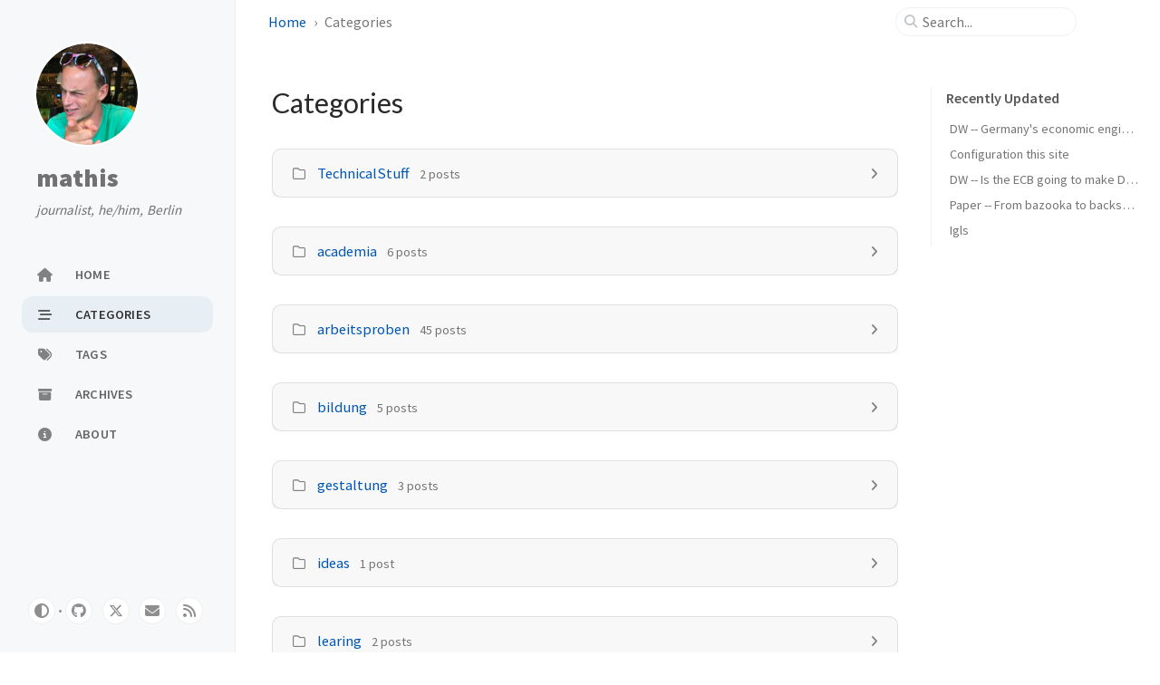

--- FILE ---
content_type: text/html; charset=utf-8
request_url: https://mathis.lol/categories
body_size: 7224
content:
<!doctype html>














<!-- `site.alt_lang` can specify a language different from the UI -->
<html lang="en" >
  <!-- The Head -->

<head>
  <meta http-equiv="Content-Type" content="text/html; charset=UTF-8">
  <meta name="theme-color" media="(prefers-color-scheme: light)" content="#f7f7f7">
  <meta name="theme-color" media="(prefers-color-scheme: dark)" content="#1b1b1e">
  <meta name="apple-mobile-web-app-capable" content="yes">
  <meta name="apple-mobile-web-app-status-bar-style" content="black-translucent">
  <meta
    name="viewport"
    content="width=device-width, user-scalable=no initial-scale=1, shrink-to-fit=no, viewport-fit=cover"
  >

  

  

  
    <!-- Begin Jekyll SEO tag v2.8.0 -->
<meta name="generator" content="Jekyll v4.3.2" />
<meta property="og:title" content="Categories" />
<meta property="og:locale" content="en" />
<meta name="description" content="mathis is a journalist based in Berlin. Most of his work is on economics and how it relates to power. This website is a portfolio of work since 2015." />
<meta property="og:description" content="mathis is a journalist based in Berlin. Most of his work is on economics and how it relates to power. This website is a portfolio of work since 2015." />
<link rel="canonical" href="/categories/" />
<meta property="og:url" content="/categories/" />
<meta property="og:site_name" content="mathis" />
<meta property="og:type" content="article" />
<meta property="article:published_time" content="2025-11-20T20:19:52+01:00" />
<meta name="twitter:card" content="summary" />
<meta property="twitter:title" content="Categories" />
<meta name="twitter:site" content="@nullnein" />
<script type="application/ld+json">
{"@context":"https://schema.org","@type":"BlogPosting","dateModified":"2025-11-20T20:19:52+01:00","datePublished":"2025-11-20T20:19:52+01:00","description":"mathis is a journalist based in Berlin. Most of his work is on economics and how it relates to power. This website is a portfolio of work since 2015.","headline":"Categories","mainEntityOfPage":{"@type":"WebPage","@id":"/categories/"},"url":"/categories/"}</script>
<!-- End Jekyll SEO tag -->

  

  <title>Categories | mathis
  </title>

  <!--
  The Favicons for Web, Android, Microsoft, and iOS (iPhone and iPad) Apps
  Generated by: https://realfavicongenerator.net/
-->



<link rel="apple-touch-icon" sizes="180x180" href="/assets/img/favicons/apple-touch-icon.png">
<link rel="icon" type="image/png" sizes="32x32" href="/assets/img/favicons/favicon-32x32.png">
<link rel="icon" type="image/png" sizes="16x16" href="/assets/img/favicons/favicon-16x16.png">
<link rel="manifest" href="/assets/img/favicons/site.webmanifest">
<link rel="shortcut icon" href="/assets/img/favicons/favicon.ico">
<meta name="apple-mobile-web-app-title" content="mathis">
<meta name="application-name" content="mathis">
<meta name="msapplication-TileColor" content="#da532c">
<meta name="msapplication-config" content="/assets/img/favicons/browserconfig.xml">
<meta name="theme-color" content="#ffffff">


  
    
      <link rel="preconnect" href="https://fonts.googleapis.com" >
      <link rel="dns-prefetch" href="https://fonts.googleapis.com" >
    
      <link rel="preconnect" href="https://fonts.gstatic.com" crossorigin>
      <link rel="dns-prefetch" href="https://fonts.gstatic.com" crossorigin>
    
      <link rel="preconnect" href="https://fonts.googleapis.com" >
      <link rel="dns-prefetch" href="https://fonts.googleapis.com" >
    
      <link rel="preconnect" href="https://cdn.jsdelivr.net" >
      <link rel="dns-prefetch" href="https://cdn.jsdelivr.net" >
    

    <link rel="stylesheet" href="https://fonts.googleapis.com/css2?family=Lato&family=Source+Sans+Pro:wght@400;600;700;900&display=swap">
  

  <!-- GA -->
  

  <!-- Bootstrap -->
  <link rel="stylesheet" href="https://cdn.jsdelivr.net/npm/bootstrap@5.3.2/dist/css/bootstrap.min.css">

  <!-- Font Awesome -->
  <link rel="stylesheet" href="https://cdn.jsdelivr.net/npm/@fortawesome/fontawesome-free@6.4.2/css/all.min.css">

  <link rel="stylesheet" href="/assets/css/jekyll-theme-chirpy.css">

  

  

  

  <!-- JavaScript -->

  
    <!-- Switch the mode between dark and light. -->

<script type="text/javascript">
  class ModeToggle {
    static get MODE_KEY() {
      return 'mode';
    }
    static get MODE_ATTR() {
      return 'data-mode';
    }
    static get DARK_MODE() {
      return 'dark';
    }
    static get LIGHT_MODE() {
      return 'light';
    }
    static get ID() {
      return 'mode-toggle';
    }

    constructor() {
      if (this.hasMode) {
        if (this.isDarkMode) {
          if (!this.isSysDarkPrefer) {
            this.setDark();
          }
        } else {
          if (this.isSysDarkPrefer) {
            this.setLight();
          }
        }
      }

      let self = this;

      /* always follow the system prefers */
      this.sysDarkPrefers.addEventListener('change', () => {
        if (self.hasMode) {
          if (self.isDarkMode) {
            if (!self.isSysDarkPrefer) {
              self.setDark();
            }
          } else {
            if (self.isSysDarkPrefer) {
              self.setLight();
            }
          }

          self.clearMode();
        }

        self.notify();
      });
    } /* constructor() */

    get sysDarkPrefers() {
      return window.matchMedia('(prefers-color-scheme: dark)');
    }

    get isSysDarkPrefer() {
      return this.sysDarkPrefers.matches;
    }

    get isDarkMode() {
      return this.mode === ModeToggle.DARK_MODE;
    }

    get isLightMode() {
      return this.mode === ModeToggle.LIGHT_MODE;
    }

    get hasMode() {
      return this.mode != null;
    }

    get mode() {
      return sessionStorage.getItem(ModeToggle.MODE_KEY);
    }

    /* get the current mode on screen */
    get modeStatus() {
      if (this.isDarkMode || (!this.hasMode && this.isSysDarkPrefer)) {
        return ModeToggle.DARK_MODE;
      } else {
        return ModeToggle.LIGHT_MODE;
      }
    }

    setDark() {
      document.documentElement.setAttribute(ModeToggle.MODE_ATTR, ModeToggle.DARK_MODE);
      sessionStorage.setItem(ModeToggle.MODE_KEY, ModeToggle.DARK_MODE);
    }

    setLight() {
      document.documentElement.setAttribute(ModeToggle.MODE_ATTR, ModeToggle.LIGHT_MODE);
      sessionStorage.setItem(ModeToggle.MODE_KEY, ModeToggle.LIGHT_MODE);
    }

    clearMode() {
      document.documentElement.removeAttribute(ModeToggle.MODE_ATTR);
      sessionStorage.removeItem(ModeToggle.MODE_KEY);
    }

    /* Notify another plugins that the theme mode has changed */
    notify() {
      window.postMessage(
        {
          direction: ModeToggle.ID,
          message: this.modeStatus
        },
        '*'
      );
    }

    flipMode() {
      if (this.hasMode) {
        if (this.isSysDarkPrefer) {
          if (this.isLightMode) {
            this.clearMode();
          } else {
            this.setLight();
          }
        } else {
          if (this.isDarkMode) {
            this.clearMode();
          } else {
            this.setDark();
          }
        }
      } else {
        if (this.isSysDarkPrefer) {
          this.setLight();
        } else {
          this.setDark();
        }
      }

      this.notify();
    } /* flipMode() */
  } /* ModeToggle */

  const modeToggle = new ModeToggle();
</script>

  

  <!-- A placeholder to allow defining custom metadata -->

</head>


  <body>
    <!-- The Side Bar -->

<aside aria-label="Sidebar" id="sidebar" class="d-flex flex-column align-items-end">
  <header class="profile-wrapper">
    <a href="/" id="avatar" class="rounded-circle">
      
        
        <img src="/assets/img/favicons/android-chrome-256x256.png" width="112" height="112" alt="avatar" onerror="this.style.display='none'">
      
    </a>

    <h1 class="site-title">
      <a href="/">mathis</a>
    </h1>
    <p class="site-subtitle fst-italic mb-0">journalist, he/him, Berlin</p>
  </header>
  <!-- .profile-wrapper -->

  <nav class="flex-column flex-grow-1 w-100 ps-0">
    <ul class="nav">
      <!-- home -->
      <li class="nav-item">
        <a href="/" class="nav-link">
          <i class="fa-fw fas fa-home"></i>
          <span>HOME</span>
        </a>
      </li>
      <!-- the real tabs -->
      
        <li class="nav-item active">
          <a href="/categories/" class="nav-link">
            <i class="fa-fw fas fa-stream"></i>
            

            <span>CATEGORIES</span>
          </a>
        </li>
        <!-- .nav-item -->
      
        <li class="nav-item">
          <a href="/tags/" class="nav-link">
            <i class="fa-fw fas fa-tags"></i>
            

            <span>TAGS</span>
          </a>
        </li>
        <!-- .nav-item -->
      
        <li class="nav-item">
          <a href="/archives/" class="nav-link">
            <i class="fa-fw fas fa-archive"></i>
            

            <span>ARCHIVES</span>
          </a>
        </li>
        <!-- .nav-item -->
      
        <li class="nav-item">
          <a href="/about/" class="nav-link">
            <i class="fa-fw fas fa-info-circle"></i>
            

            <span>ABOUT</span>
          </a>
        </li>
        <!-- .nav-item -->
      
    </ul>
  </nav>

  <div class="sidebar-bottom d-flex flex-wrap  align-items-center w-100">
    
      <button type="button" class="mode-toggle btn" aria-label="Switch Mode">
        <i class="fas fa-adjust"></i>
      </button>

      
        <span class="icon-border"></span>
      
    

    
      

      
        <a
          href="https://github.com/github_username"
          aria-label="github"
          

          
            target="_blank"
            
          

          

          
            rel="noopener noreferrer"
          
        >
          <i class="fab fa-github"></i>
        </a>
      
    
      

      
        <a
          href="https://twitter.com/nullnein"
          aria-label="twitter"
          

          
            target="_blank"
            
          

          

          
            rel="noopener noreferrer"
          
        >
          <i class="fa-brands fa-x-twitter"></i>
        </a>
      
    
      

      
        <a
          href="javascript:location.href = 'mailto:' + ['email-mathis','oija.de'].join('@')"
          aria-label="email"
          

          

          

          
        >
          <i class="fas fa-envelope"></i>
        </a>
      
    
      

      
        <a
          href="/feed.xml"
          aria-label="rss"
          

          

          

          
        >
          <i class="fas fa-rss"></i>
        </a>
      
    
  </div>
  <!-- .sidebar-bottom -->
</aside>
<!-- #sidebar -->


    <div id="main-wrapper" class="d-flex justify-content-center">
      <div class="container d-flex flex-column px-xxl-5">
        <!-- The Top Bar -->

<header id="topbar-wrapper" aria-label="Top Bar">
  <div
    id="topbar"
    class="d-flex align-items-center justify-content-between px-lg-3 h-100"
  >
    <nav id="breadcrumb" aria-label="Breadcrumb">
      

      
        
          
            <span>
              <a href="/">
                Home
              </a>
            </span>

          
        
          
            
              <span>Categories</span>
            

          
        
      
    </nav>
    <!-- endof #breadcrumb -->

    <button type="button" id="sidebar-trigger" class="btn btn-link">
      <i class="fas fa-bars fa-fw"></i>
    </button>

    <div id="topbar-title">
      Categories
    </div>

    <button type="button" id="search-trigger" class="btn btn-link">
      <i class="fas fa-search fa-fw"></i>
    </button>

    <search class="align-items-center ms-3 ms-lg-0">
      <i class="fas fa-search fa-fw"></i>
      <input
        class="form-control"
        id="search-input"
        type="search"
        aria-label="search"
        autocomplete="off"
        placeholder="Search..."
      >
    </search>
    <button type="button" class="btn btn-link text-decoration-none" id="search-cancel">Cancel</button>
  </div>
</header>


        <div class="row flex-grow-1">
          <main aria-label="Main Content" class="col-12 col-lg-11 col-xl-9 px-md-4">
            
              



<article class="px-1">
  
    
    
    <h1 class="dynamic-title">
      Categories
    </h1>
    <div class="content">
      











  
  
  

  
    

    

    
    

    <div class="card categories">
      <!-- top-category -->
      <div
        id="h_0"
        class="card-header d-flex justify-content-between hide-border-bottom"
      >
        <span class="ms-2">
          <i class="far fa-folder fa-fw"></i>

          
          <a href="/categories/technicalstuff/" class="mx-2">TechnicalStuff</a>

          <!-- content count -->
          
          <span class="text-muted small font-weight-light">
            

            2

            
              posts
            
          </span>
        </span>

        <!-- arrow -->
        
          <span data-bs-toggle="collapse" class="category-trigger hide-border-bottom disabled">
            <i class="fas fa-fw fa-angle-right"></i>
          </span>
        
      </div>
      <!-- .card-header -->

      <!-- Sub-categories -->
      
    </div>
    <!-- .card -->

    
  

  
  
  

  
    

    

    
    

    <div class="card categories">
      <!-- top-category -->
      <div
        id="h_1"
        class="card-header d-flex justify-content-between hide-border-bottom"
      >
        <span class="ms-2">
          <i class="far fa-folder fa-fw"></i>

          
          <a href="/categories/academia/" class="mx-2">academia</a>

          <!-- content count -->
          
          <span class="text-muted small font-weight-light">
            

            6

            
              posts
            
          </span>
        </span>

        <!-- arrow -->
        
          <span data-bs-toggle="collapse" class="category-trigger hide-border-bottom disabled">
            <i class="fas fa-fw fa-angle-right"></i>
          </span>
        
      </div>
      <!-- .card-header -->

      <!-- Sub-categories -->
      
    </div>
    <!-- .card -->

    
  

  
  
  

  
    

    

    
    

    <div class="card categories">
      <!-- top-category -->
      <div
        id="h_2"
        class="card-header d-flex justify-content-between hide-border-bottom"
      >
        <span class="ms-2">
          <i class="far fa-folder fa-fw"></i>

          
          <a href="/categories/arbeitsproben/" class="mx-2">arbeitsproben</a>

          <!-- content count -->
          
          <span class="text-muted small font-weight-light">
            

            45

            
              posts
            
          </span>
        </span>

        <!-- arrow -->
        
          <span data-bs-toggle="collapse" class="category-trigger hide-border-bottom disabled">
            <i class="fas fa-fw fa-angle-right"></i>
          </span>
        
      </div>
      <!-- .card-header -->

      <!-- Sub-categories -->
      
    </div>
    <!-- .card -->

    
  

  
  
  

  
    

    

    
    

    <div class="card categories">
      <!-- top-category -->
      <div
        id="h_3"
        class="card-header d-flex justify-content-between hide-border-bottom"
      >
        <span class="ms-2">
          <i class="far fa-folder fa-fw"></i>

          
          <a href="/categories/bildung/" class="mx-2">bildung</a>

          <!-- content count -->
          
          <span class="text-muted small font-weight-light">
            

            5

            
              posts
            
          </span>
        </span>

        <!-- arrow -->
        
          <span data-bs-toggle="collapse" class="category-trigger hide-border-bottom disabled">
            <i class="fas fa-fw fa-angle-right"></i>
          </span>
        
      </div>
      <!-- .card-header -->

      <!-- Sub-categories -->
      
    </div>
    <!-- .card -->

    
  

  
  
  

  
    

    

    
    

    <div class="card categories">
      <!-- top-category -->
      <div
        id="h_4"
        class="card-header d-flex justify-content-between hide-border-bottom"
      >
        <span class="ms-2">
          <i class="far fa-folder fa-fw"></i>

          
          <a href="/categories/gestaltung/" class="mx-2">gestaltung</a>

          <!-- content count -->
          
          <span class="text-muted small font-weight-light">
            

            3

            
              posts
            
          </span>
        </span>

        <!-- arrow -->
        
          <span data-bs-toggle="collapse" class="category-trigger hide-border-bottom disabled">
            <i class="fas fa-fw fa-angle-right"></i>
          </span>
        
      </div>
      <!-- .card-header -->

      <!-- Sub-categories -->
      
    </div>
    <!-- .card -->

    
  

  
  
  

  
    

    

    
    

    <div class="card categories">
      <!-- top-category -->
      <div
        id="h_5"
        class="card-header d-flex justify-content-between hide-border-bottom"
      >
        <span class="ms-2">
          <i class="far fa-folder fa-fw"></i>

          
          <a href="/categories/ideas/" class="mx-2">ideas</a>

          <!-- content count -->
          
          <span class="text-muted small font-weight-light">
            

            1

            
              post
            
          </span>
        </span>

        <!-- arrow -->
        
          <span data-bs-toggle="collapse" class="category-trigger hide-border-bottom disabled">
            <i class="fas fa-fw fa-angle-right"></i>
          </span>
        
      </div>
      <!-- .card-header -->

      <!-- Sub-categories -->
      
    </div>
    <!-- .card -->

    
  

  
  
  

  
    

    

    
    

    <div class="card categories">
      <!-- top-category -->
      <div
        id="h_6"
        class="card-header d-flex justify-content-between hide-border-bottom"
      >
        <span class="ms-2">
          <i class="far fa-folder fa-fw"></i>

          
          <a href="/categories/learing/" class="mx-2">learing</a>

          <!-- content count -->
          
          <span class="text-muted small font-weight-light">
            

            2

            
              posts
            
          </span>
        </span>

        <!-- arrow -->
        
          <span data-bs-toggle="collapse" class="category-trigger hide-border-bottom disabled">
            <i class="fas fa-fw fa-angle-right"></i>
          </span>
        
      </div>
      <!-- .card-header -->

      <!-- Sub-categories -->
      
    </div>
    <!-- .card -->

    
  

  
  
  

  
    

    

    
    

    <div class="card categories">
      <!-- top-category -->
      <div
        id="h_7"
        class="card-header d-flex justify-content-between hide-border-bottom"
      >
        <span class="ms-2">
          <i class="far fa-folder-open fa-fw"></i>

          
          <a href="/categories/learning/" class="mx-2">learning</a>

          <!-- content count -->
          
          <span class="text-muted small font-weight-light">
            
              1
              
                category
              ,
            

            13

            
              posts
            
          </span>
        </span>

        <!-- arrow -->
        
          <a
            href="#l_7"
            data-bs-toggle="collapse"
            aria-expanded="true"
            aria-label="h_7-trigger"
            class="category-trigger hide-border-bottom"
          >
            <i class="fas fa-fw fa-angle-down"></i>
          </a>
        
      </div>
      <!-- .card-header -->

      <!-- Sub-categories -->
      
        <div id="l_7" class="collapse show" aria-expanded="true">
          <ul class="list-group">
            
              <li class="list-group-item">
                <i class="far fa-folder fa-fw"></i>

                
                <a href="/categories/mikrophaenomene/" class="mx-2">mikrophaenomene</a>

                
                <span class="text-muted small font-weight-light">
                  14

                  
                    posts
                  
                </span>
              </li>
            
          </ul>
        </div>
      
    </div>
    <!-- .card -->

    
  

  
  
  

  
    

    

    
    

    <div class="card categories">
      <!-- top-category -->
      <div
        id="h_8"
        class="card-header d-flex justify-content-between hide-border-bottom"
      >
        <span class="ms-2">
          <i class="far fa-folder-open fa-fw"></i>

          
          <a href="/categories/mikrophaenomene/" class="mx-2">mikrophaenomene</a>

          <!-- content count -->
          
          <span class="text-muted small font-weight-light">
            
              1
              
                category
              ,
            

            14

            
              posts
            
          </span>
        </span>

        <!-- arrow -->
        
          <a
            href="#l_8"
            data-bs-toggle="collapse"
            aria-expanded="true"
            aria-label="h_8-trigger"
            class="category-trigger hide-border-bottom"
          >
            <i class="fas fa-fw fa-angle-down"></i>
          </a>
        
      </div>
      <!-- .card-header -->

      <!-- Sub-categories -->
      
        <div id="l_8" class="collapse show" aria-expanded="true">
          <ul class="list-group">
            
              <li class="list-group-item">
                <i class="far fa-folder fa-fw"></i>

                
                <a href="/categories/mikrophaenomene/" class="mx-2">mikrophaenomene</a>

                
                <span class="text-muted small font-weight-light">
                  14

                  
                    posts
                  
                </span>
              </li>
            
          </ul>
        </div>
      
    </div>
    <!-- .card -->

    
  

  
  
  

  
    

    

    
    

    <div class="card categories">
      <!-- top-category -->
      <div
        id="h_9"
        class="card-header d-flex justify-content-between hide-border-bottom"
      >
        <span class="ms-2">
          <i class="far fa-folder fa-fw"></i>

          
          <a href="/categories/photography/" class="mx-2">photography</a>

          <!-- content count -->
          
          <span class="text-muted small font-weight-light">
            

            1

            
              post
            
          </span>
        </span>

        <!-- arrow -->
        
          <span data-bs-toggle="collapse" class="category-trigger hide-border-bottom disabled">
            <i class="fas fa-fw fa-angle-right"></i>
          </span>
        
      </div>
      <!-- .card-header -->

      <!-- Sub-categories -->
      
    </div>
    <!-- .card -->

    
  

  
  
  

  
    

    

    
    

    <div class="card categories">
      <!-- top-category -->
      <div
        id="h_10"
        class="card-header d-flex justify-content-between hide-border-bottom"
      >
        <span class="ms-2">
          <i class="far fa-folder fa-fw"></i>

          
          <a href="/categories/stuff/" class="mx-2">stuff</a>

          <!-- content count -->
          
          <span class="text-muted small font-weight-light">
            

            5

            
              posts
            
          </span>
        </span>

        <!-- arrow -->
        
          <span data-bs-toggle="collapse" class="category-trigger hide-border-bottom disabled">
            <i class="fas fa-fw fa-angle-right"></i>
          </span>
        
      </div>
      <!-- .card-header -->

      <!-- Sub-categories -->
      
    </div>
    <!-- .card -->

    
  


    </div>
  
</article>

            
          </main>

          <!-- panel -->
          <aside aria-label="Panel" id="panel-wrapper" class="col-xl-3 ps-2 mb-5 text-muted">
            <div class="access">
              <!-- Get the last 5 posts from lastmod list. -->














  <section id="access-lastmod">
    <h2 class="panel-heading">Recently Updated</h2>
    <ul class="content list-unstyled ps-0 pb-1 ms-1 mt-2">
      
        
        
        
        <li class="text-truncate lh-lg">
          <a href="/posts/recession-2024/">DW -- Germany's economic engine is running slow</a>
        </li>
      
        
        
        
        <li class="text-truncate lh-lg">
          <a href="/posts/configuration-this-site/">Configuration this site</a>
        </li>
      
        
        
        
        <li class="text-truncate lh-lg">
          <a href="/posts/ecb-doener-kebab/">DW -- Is the ECB going to make Döner Kebab cheaper?</a>
        </li>
      
        
        
        
        <li class="text-truncate lh-lg">
          <a href="/posts/from-bazooka-to-backstop/">Paper -- From bazooka to backstop - the political economy of standing swap facilities</a>
        </li>
      
        
        
        
        <li class="text-truncate lh-lg">
          <a href="/posts/igls/">Igls</a>
        </li>
      
    </ul>
  </section>
  <!-- #access-lastmod -->


              
              

            </div>

            
          </aside>
        </div>

        <div class="row">
          <!-- tail -->
          <div id="tail-wrapper" class="col-12 col-lg-11 col-xl-9 px-md-4">
            

            <!-- The Footer -->

<footer
  aria-label="Site Info"
  class="
    d-flex flex-column justify-content-center text-muted
    flex-lg-row justify-content-lg-between align-items-lg-center pb-lg-3
  "
>
  <p>
    ©
    <time>2025</time>
    <a href="https://bsky.app/profile/nullnein.bsky.social">Mathis Richtmann</a>.
    
      <span
        data-bs-toggle="tooltip"
        data-bs-placement="top"
        title="Except where otherwise noted, the blog posts on this site are licensed under the Creative Commons Attribution 4.0 International (CC BY 4.0) License by the author."
      >Some rights reserved.</span>
    
  </p>

  <p>Using the <a href="https://github.com/cotes2020/jekyll-theme-chirpy" target="_blank" rel="noopener">Chirpy</a> theme for <a href="https://jekyllrb.com" target="_blank" rel="noopener">Jekyll</a>
  </p>
</footer>

          </div>
        </div>

        <!-- The Search results -->

<div id="search-result-wrapper" class="d-flex justify-content-center unloaded">
  <div class="col-11 content">
    <div id="search-hints">
      <!-- The trending tags list -->















  
    
    
    
    
  
    
    
    
    
  
    
    
    
    
  
    
    
    
    
  
    
    
    
    
  
    
    
    
    
  
    
    
    
    
  
    
    
    
    
  
    
    
    
    
  
    
    
    
    
  
    
    
    
    
  
    
    
    
    
  
    
    
    
    
  
    
    
    
    
  
    
    
    
    
  
    
    
    
    
  
    
    
    
    
  
    
    
    
    
  
    
    
    
    
  
    
    
    
    
  
    
    
    
    
      
        
        

  
    
    
    
    
  
    
    
    
    
  
    
    
    
    
  
    
    
    
    
  
    
    
    
    
  
    
    
    
    
  
    
    
    
    
  
    
    
    
    
  
    
    
    
    
  
    
    
    
    
  
    
    
    
    
  
    
    
    
    
  
    
    
    
    
  
    
    
    
    
  
    
    
    
    
  
    
    
    
    
  
    
    
    
    
  
    
    
    
    
  
    
    
    
    
  
    
    
    
    
  
    
    
    
    
      
    
  
    
    
    
    
  
    
    
    
    
  
    
    
    
    
  
    
    
    
    
  
    
    
    
    
  
    
    
    
    
  
    
    
    
    
  
    
    
    
    
  
    
    
    
    
      
        
        

  
    
    
    
    
  
    
    
    
    
  
    
    
    
    
  
    
    
    
    
  
    
    
    
    
  
    
    
    
    
  
    
    
    
    
  
    
    
    
    
  
    
    
    
    
  
    
    
    
    
  
    
    
    
    
      
        
        

  
    
    
    
    
  
    
    
    
    
  
    
    
    
    
  
    
    
    
    
  
    
    
    
    
  
    
    
    
    
  
    
    
    
    
  
    
    
    
    
  
    
    
    
    
  
    
    
    
    
  
    
    
    
    
      
    
  
    
    
    
    
  
    
    
    
    
  
    
    
    
    
  
    
    
    
    
  
    
    
    
    
  
    
    
    
    
  
    
    
    
    
  
    
    
    
    
  
    
    
    
    
  
    
    
    
    
  
    
    
    
    
  
    
    
    
    
      
        
        

  
    
    
    
    
  
    
    
    
    
  
    
    
    
    
  
    
    
    
    
  
    
    
    
    
  
    
    
    
    
  
    
    
    
    
  
    
    
    
    
  
    
    
    
    
  
    
    
    
    
  
    
    
    
    
  
    
    
    
    
  
    
    
    
    
  
    
    
    
    
  
    
    
    
    
  
    
    
    
    
  
    
    
    
    
  
    
    
    
    
  
    
    
    
    
  
    
    
    
    
  
    
    
    
    
  
    
    
    
    
  
    
    
    
    
  
    
    
    
    
  
    
    
    
    
  
    
    
    
    
  
    
    
    
    
  
    
    
    
    
  
    
    
    
    
  
    
    
    
    
  
    
    
    
    
  
    
    
    
    
  
    
    
    
    
  
    
    
    
    
  
    
    
    
    
  
    
    
    
    
  
    
    
    
    
      
        
        

  
    
    
    
    
  
    
    
    
    
  
    
    
    
    
  
    
    
    
    
  
    
    
    
    
  
    
    
    
    
  
    
    
    
    
  
    
    
    
    
  
    
    
    
    
  
    
    
    
    
  
    
    
    
    
  
    
    
    
    
  
    
    
    
    
  
    
    
    
    
  
    
    
    
    
  
    
    
    
    
  
    
    
    
    
  
    
    
    
    
  
    
    
    
    
  
    
    
    
    
  
    
    
    
    
  
    
    
    
    
  
    
    
    
    
  
    
    
    
    
  
    
    
    
    
  
    
    
    
    
  
    
    
    
    
  
    
    
    
    
  
    
    
    
    
  
    
    
    
    
  
    
    
    
    
  
    
    
    
    
  
    
    
    
    
  
    
    
    
    
  
    
    
    
    
  
    
    
    
    
  
    
    
    
    
  
    
    
    
    
  
    
    
    
    
  
    
    
    
    
  
    
    
    
    
  
    
    
    
    
  
    
    
    
    
  
    
    
    
    
  
    
    
    
    
  
    
    
    
    
  
    
    
    
    
  
    
    
    
    
  
    
    
    
    
  
    
    
    
    
  
    
    
    
    
  
    
    
    
    
  
    
    
    
    
  
    
    
    
    
  
    
    
    
    
  
    
    
    
    
      
        
        

  
    
    
    
    
  
    
    
    
    
  
    
    
    
    
  
    
    
    
    
  
    
    
    
    
  
    
    
    
    
      
        
        

  
    
    
    
    
  
    
    
    
    
  
    
    
    
    
  
    
    
    
    
  
    
    
    
    
  
    
    
    
    
      
    
  
    
    
    
    
  
    
    
    
    
  
    
    
    
    
  
    
    
    
    
      
        
        

  
    
    
    
    
  
    
    
    
    
  
    
    
    
    
  
    
    
    
    
  
    
    
    
    
  
    
    
    
    
      
    
  
    
    
    
    
  
    
    
    
    
  
    
    
    
    
  
    
    
    
    
      
    
  
    
    
    
    
  
    
    
    
    
  
    
    
    
    
  
    
    
    
    
  
    
    
    
    
  
    
    
    
    
  
    
    
    
    
  
    
    
    
    
  
    
    
    
    
  
    
    
    
    
  
    
    
    
    
  
    
    
    
    
  
    
    
    
    
  
    
    
    
    
  
    
    
    
    
      
        
        

  
    
    
    
    
  
    
    
    
    
  
    
    
    
    
  
    
    
    
    
  
    
    
    
    
  
    
    
    
    
      
    
  
    
    
    
    
  
    
    
    
    
  
    
    
    
    
  
    
    
    
    
      
    
  
    
    
    
    
  
    
    
    
    
  
    
    
    
    
  
    
    
    
    
  
    
    
    
    
  
    
    
    
    
  
    
    
    
    
  
    
    
    
    
  
    
    
    
    
  
    
    
    
    
  
    
    
    
    
  
    
    
    
    
  
    
    
    
    
  
    
    
    
    
  
    
    
    
    
      
    
  
    
    
    
    
  
    
    
    
    
  
    
    
    
    
  
    
    
    
    
  
    
    
    
    
  
    
    
    
    
  
    
    
    
    
  
    
    
    
    
  
    
    
    
    
  
    
    
    
    
  
    
    
    
    
  
    
    
    
    
  
    
    
    
    
  
    
    
    
    
  
    
    
    
    
  
    
    
    
    
  
    
    
    
    
  
    
    
    
    
  
    
    
    
    
  
    
    
    
    
  
    
    
    
    
  
    
    
    
    
  
    
    
    
    
  
    
    
    
    
  
    
    
    
    
  
    
    
    
    
  
    
    
    
    
  
    
    
    
    
  
    
    
    
    
  
    
    
    
    
  
    
    
    
    
  
    
    
    
    
      
        
        



  <section>
    <h2 class="panel-heading">Trending Tags</h2>
    <div class="d-flex flex-wrap mt-3 mb-1 me-3">
      
        
        <a class="post-tag btn btn-outline-primary" href="/tags/dw/">DW</a>
      
        
        <a class="post-tag btn btn-outline-primary" href="/tags/financialsociety/">FinancialSociety</a>
      
        
        <a class="post-tag btn btn-outline-primary" href="/tags/central-banking/">central banking</a>
      
        
        <a class="post-tag btn btn-outline-primary" href="/tags/economics/">economics</a>
      
        
        <a class="post-tag btn btn-outline-primary" href="/tags/germany/">Germany</a>
      
        
        <a class="post-tag btn btn-outline-primary" href="/tags/learning-journalism/">learning journalism</a>
      
        
        <a class="post-tag btn btn-outline-primary" href="/tags/asyl/">asyl</a>
      
        
        <a class="post-tag btn btn-outline-primary" href="/tags/business/">business</a>
      
        
        <a class="post-tag btn btn-outline-primary" href="/tags/eu/">EU</a>
      
        
        <a class="post-tag btn btn-outline-primary" href="/tags/learningjournalism/">learningJournalism</a>
      
    </div>
  </section>


    </div>
    <div id="search-results" class="d-flex flex-wrap justify-content-center text-muted mt-3"></div>
  </div>
</div>

      </div>

      <aside aria-label="Scroll to Top">
        <button id="back-to-top" type="button" class="btn btn-lg btn-box-shadow">
          <i class="fas fa-angle-up"></i>
        </button>
      </aside>
    </div>

    <div id="mask"></div>

    
      <aside
  id="notification"
  class="toast"
  role="alert"
  aria-live="assertive"
  aria-atomic="true"
  data-bs-animation="true"
  data-bs-autohide="false"
>
  <div class="toast-header">
    <button
      type="button"
      class="btn-close ms-auto"
      data-bs-dismiss="toast"
      aria-label="Close"
    ></button>
  </div>
  <div class="toast-body text-center pt-0">
    <p class="px-2 mb-3">A new version of content is available.</p>
    <button type="button" class="btn btn-primary" aria-label="Update">
      Update
    </button>
  </div>
</aside>

    

    <!-- JavaScripts -->

    <!-- JS selector for site. -->

<!-- commons -->



<!-- layout specified -->
















  
    

    

  

  
    

    

  

  
    

    

  



  <script src="https://cdn.jsdelivr.net/combine/npm/jquery@3.7.1/dist/jquery.min.js,npm/bootstrap@5.3.2/dist/js/bootstrap.bundle.min.js,npm/simple-jekyll-search@1.10.0/dest/simple-jekyll-search.min.js"></script>






<script defer src="/assets/js/dist/categories.min.js"></script>






    

    <!--
  Jekyll Simple Search loader
  See: <https://github.com/christian-fei/Simple-Jekyll-Search>
-->





<script>
  /* Note: dependent library will be loaded in `js-selector.html` */
  SimpleJekyllSearch({
    searchInput: document.getElementById('search-input'),
    resultsContainer: document.getElementById('search-results'),
    json: '/assets/js/data/search.json',
    searchResultTemplate: '  <article class="px-1 px-sm-2 px-lg-4 px-xl-0">    <header>      <h2><a href="{url}">{title}</a></h2>      <div class="post-meta d-flex flex-column flex-sm-row text-muted mt-1 mb-1">        {categories}        {tags}      </div>    </header>    <p>{snippet}</p>  </article>',
    noResultsText: '<p class="mt-5"></p>',
    templateMiddleware: function(prop, value, template) {
      if (prop === 'categories') {
        if (value === '') {
          return `${value}`;
        } else {
          return `<div class="me-sm-4"><i class="far fa-folder fa-fw"></i>${value}</div>`;
        }
      }

      if (prop === 'tags') {
        if (value === '') {
          return `${value}`;
        } else {
          return `<div><i class="fa fa-tag fa-fw"></i>${value}</div>`;
        }
      }
    }
  });
</script>

    <!-- OpenEmbed for Youtube videos -->
    <style>
.videoWrapper {
	position: relative;
	padding-bottom: 56.333%;
	height: 0;
    background: black;
}
.videoWrapper iframe {
	position: absolute;
	top: 0;
	left: 0;
	width: 100%;
	height: 100%;
    border: 0;
}    
</style>

<script>
function get_youtube_id(url) {
    var p = /^(?:https?:\/\/)?(?:www\.)?(?:youtu\.be\/|youtube\.com\/(?:embed\/|v\/|watch\?v=|watch\?.+&v=))((\w|-){11})(?:\S+)?$/;
    return (url.match(p)) ? RegExp.$1 : false;
}
function vimeo_embed(url,el) {
    var id = false;
    $.ajax({
      url: 'https://vimeo.com/api/oembed.json?url='+url,
      async: true,
      success: function(response) {
        if(response.video_id) {
          id = response.video_id;
          if(url.indexOf('autoplay=1') !== -1) var autoplay=1; else var autoplay=0;
          if(url.indexOf('loop=1') !== -1) var loop=1; else var loop=0;
          var theInnerHTML = '<div class="videoWrapper"><iframe src="https://player.vimeo.com/video/'+id+'/?byline=0&title=0&portrait=0';
          if(autoplay==1) theInnerHTML += '&autoplay=1';
          if(loop==1) theInnerHTML += '&loop=1';
          theInnerHTML += '" webkitallowfullscreen mozallowfullscreen allowfullscreen></iframe></div>'; 
          el.innerHTML = theInnerHTML;
        }
      }
    });
}
function video_embed() {
    var p = document.getElementsByTagName('p');
    for(var i = 0; i < p.length; i++) {
        //check if this is an external url (that starts with https:// or http://
        if (p[i].innerHTML.indexOf("http://") == 0 ||
            p[i].innerHTML.indexOf("https://") == 0) {
            var youtube_id = get_youtube_id(p[i].innerHTML);
            if(youtube_id) {
                if(p[i].innerHTML.indexOf('autoplay=1') !== -1) var autoplay=1; else var autoplay=0;
                if(p[i].innerHTML.indexOf('loop=1') !== -1) var loop=1; else var loop=0;
                var theInnerHTML = '<div class="videoWrapper"><iframe width="720" height="420" src="https://www.youtube.com/embed/' + youtube_id + '?rel=0&showinfo=0';
                if(autoplay==1) theInnerHTML += '&autoplay=1';
                if(loop==1) theInnerHTML += '&loop=1&playlist='+youtube_id+'&version=3';
                if(p[i].innerHTML.indexOf('start=') !== -1) theInnerHTML += '&start='+p[i].innerHTML.substring(p[i].innerHTML.indexOf('start=')+6);
                theInnerHTML += '" frameborder="0" allowfullscreen></iframe></div>';
                p[i].innerHTML = theInnerHTML;
            }
            if(p[i].innerHTML.indexOf('vimeo.com') !== -1) {
                //ask vimeo for the id and place the embed
                vimeo_embed(p[i].innerHTML,p[i]);
            }
        }
    }
}
video_embed();

function mp3_embed() {
    var p = document.getElementsByTagName('p');
    for(var i = 0; i < p.length; i++) {
        if(p[i].innerHTML.indexOf('.mp3') !== -1) {
            var str = p[i].innerHTML.split('?');
            if(str.length == 1) str[1] = '';
            var str1 = str[1];
            str1 = str1.replace('&','').replace('&','');
            str1 = str1.replace('autoplay=1','').replace('autoplay=0','');
            str1 = str1.replace('loop=1','').replace('loop=0','');
            str1 = str1.replace('controls=0','').replace('controls=1','');

            if (str[0].lastIndexOf('.mp3', str[0].length - 4) === str[0].length - 4 && str1.length == 0) {
                if(str[1].indexOf('autoplay=1') !== -1) var autoplay=1; else var autoplay=0;
                if(str[1].indexOf('loop=1') !== -1) var loop=1; else var loop=0;
                if(str[1].indexOf('controls=0') !== -1) var controls=0; else var controls=1;
                var newInnerHTML = '<audio';
                if(autoplay==1) newInnerHTML += ' autoplay';
                if(loop==1) newInnerHTML += ' loop';
                if(controls==1) newInnerHTML += ' controls';
                newInnerHTML += '><source src="'+str[0]+'" type="audio/mpeg">Your browser does not support the audio element.</audio>';
                p[i].innerHTML = newInnerHTML;
            }
        }
    }
}
mp3_embed();
</script>


  </body>

<script data-goatcounter="https://mikrophaenomene.goatcounter.com/count"
        async src="//gc.zgo.at/count.js"></script>
  
</html>



--- FILE ---
content_type: application/javascript
request_url: https://mathis.lol/assets/js/dist/categories.min.js
body_size: 1467
content:
/*!
 * Chirpy v6.2.3 | © 2019 Cotes Chung | MIT Licensed | https://github.com/cotes2020/jekyll-theme-chirpy/
 */
!function(){"use strict";function e(e,t){if(!(e instanceof t))throw new TypeError("Cannot call a class as a function")}function t(e,t){for(var r=0;r<t.length;r++){var o=t[r];o.enumerable=o.enumerable||!1,o.configurable=!0,"value"in o&&(o.writable=!0),Object.defineProperty(e,i(o.key),o)}}function r(e,r,o){return r&&t(e.prototype,r),o&&t(e,o),Object.defineProperty(e,"prototype",{writable:!1}),e}function o(e,t,r){return(t=i(t))in e?Object.defineProperty(e,t,{value:r,enumerable:!0,configurable:!0,writable:!0}):e[t]=r,e}function n(e){return function(e){if(Array.isArray(e))return a(e)}(e)||function(e){if("undefined"!=typeof Symbol&&null!=e[Symbol.iterator]||null!=e["@@iterator"])return Array.from(e)}(e)||function(e,t){if(!e)return;if("string"==typeof e)return a(e,t);var r=Object.prototype.toString.call(e).slice(8,-1);"Object"===r&&e.constructor&&(r=e.constructor.name);if("Map"===r||"Set"===r)return Array.from(e);if("Arguments"===r||/^(?:Ui|I)nt(?:8|16|32)(?:Clamped)?Array$/.test(r))return a(e,t)}(e)||function(){throw new TypeError("Invalid attempt to spread non-iterable instance.\nIn order to be iterable, non-array objects must have a [Symbol.iterator]() method.")}()}function a(e,t){(null==t||t>e.length)&&(t=e.length);for(var r=0,o=new Array(t);r<t;r++)o[r]=e[r];return o}function i(e){var t=function(e,t){if("object"!=typeof e||null===e)return e;var r=e[Symbol.toPrimitive];if(void 0!==r){var o=r.call(e,t||"default");if("object"!=typeof o)return o;throw new TypeError("@@toPrimitive must return a primitive value.")}return("string"===t?String:Number)(e)}(e,"string");return"symbol"==typeof t?t:String(t)}var l=$(".mode-toggle");var s=$("body"),c="sidebar-display",u=function(){function t(){e(this,t)}return r(t,null,[{key:"toggle",value:function(){!1===t.isExpanded?s.attr(c,""):s.removeAttr(c),t.isExpanded=!t.isExpanded}}]),t}();o(u,"isExpanded",!1);var f=$("#sidebar-trigger"),d=$("#search-trigger"),p=$("#search-cancel"),b=$("#main-wrapper>.container>.row"),v=$("#topbar-title"),m=$("search"),g=$("#search-result-wrapper"),y=$("#search-results"),h=$("#search-input"),C=$("#search-hints"),w=$("html,body"),k="loaded",A="unloaded",S="input-focus",T="d-flex",j=function(){function t(){e(this,t)}return r(t,null,[{key:"on",value:function(){t.offset=window.scrollY,w.scrollTop(0)}},{key:"off",value:function(){w.scrollTop(t.offset)}}]),t}();o(j,"offset",0),o(j,"resultVisible",!1);var E=function(){function t(){e(this,t)}return r(t,null,[{key:"on",value:function(){f.addClass(A),v.addClass(A),d.addClass(A),m.addClass(T),p.addClass(k)}},{key:"off",value:function(){p.removeClass(k),m.removeClass(T),f.removeClass(A),v.removeClass(A),d.removeClass(A)}}]),t}(),O=function(){function t(){e(this,t)}return r(t,null,[{key:"on",value:function(){j.resultVisible||(j.on(),g.removeClass(A),b.addClass(A),j.resultVisible=!0)}},{key:"off",value:function(){j.resultVisible&&(y.empty(),C.hasClass(A)&&C.removeClass(A),g.addClass(A),b.removeClass(A),j.off(),h.val(""),j.resultVisible=!1)}}]),t}();function x(){return p.hasClass(k)}var P=$(".collapse");var V,I;$(".code-header>button").children().attr("class"),V=$(window),I=$("#back-to-top"),V.on("scroll",(function(){V.scrollTop()>50?I.fadeIn():I.fadeOut()})),I.on("click",(function(){V.scrollTop(0)})),n(document.querySelectorAll('[data-bs-toggle="tooltip"]')).map((function(e){return new bootstrap.Tooltip(e)})),0!==l.length&&l.off().on("click",(function(e){var t=$(e.target),r=t.prop("tagName")==="button".toUpperCase()?t:t.parent();modeToggle.flipMode(),r.trigger("blur")})),$("#sidebar-trigger").on("click",u.toggle),$("#mask").on("click",u.toggle),d.on("click",(function(){E.on(),O.on(),h.trigger("focus")})),p.on("click",(function(){E.off(),O.off()})),h.on("focus",(function(){m.addClass(S)})),h.on("focusout",(function(){m.removeClass(S)})),h.on("input",(function(){""===h.val()?x()?C.removeClass(A):O.off():(O.on(),x()&&C.addClass(A))})),P.on("hide.bs.collapse",(function(){var e="h_"+$(this).attr("id").substring(2);e&&($("#".concat(e," .far.fa-folder-open")).attr("class","far fa-folder fa-fw"),$("#".concat(e," i.fas")).addClass("rotate"),$("#".concat(e)).removeClass("hide-border-bottom"))})),P.on("show.bs.collapse",(function(){var e="h_"+$(this).attr("id").substring(2);e&&($("#".concat(e," .far.fa-folder")).attr("class","far fa-folder-open fa-fw"),$("#".concat(e," i.fas")).removeClass("rotate"),$("#".concat(e)).addClass("hide-border-bottom"))}))}();
